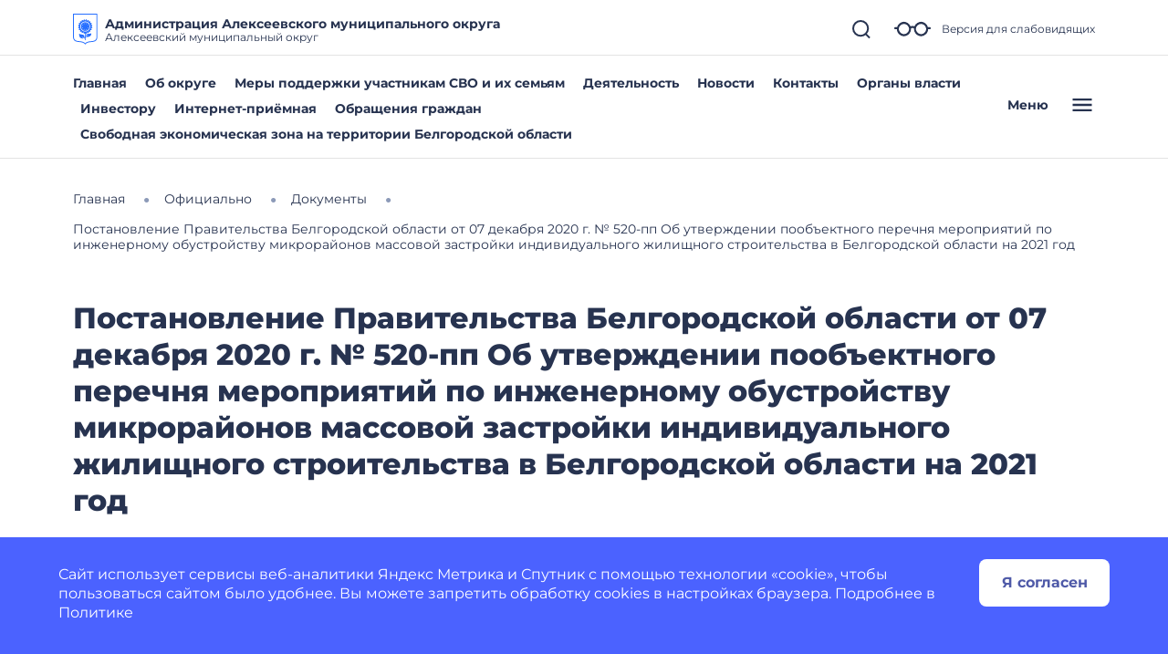

--- FILE ---
content_type: text/css
request_url: https://alekseevskij-r31.gosweb.gosuslugi.ru/netcat_template/template/gw_omsu/css/mixin_defaults.css
body_size: 2235
content:
/* Значения по умолчанию, соответствуют стилям миксинов */
/* Внимание!!! При изменении шрифтов также надо изменить RequiredAssets.html) */

body {
    --tpl-color-foreground-main: #000000;
    --tpl-color-foreground-main-darkest: rgb(0, 0, 0);
    --tpl-color-foreground-main-darker: rgb(0, 0, 0);
    --tpl-color-foreground-main-dark: rgb(0, 0, 0);
    --tpl-color-foreground-main-light: rgb(25, 25, 25);
    --tpl-color-foreground-main-lighter: rgb(51, 51, 51);
    --tpl-color-foreground-main-lightest: rgb(76, 76, 76);
    --tpl-color-foreground-accent: #3D67B0;
    --tpl-color-foreground-accent-darkest: rgb(20, 35, 60);
    --tpl-color-foreground-accent-darker: rgb(33, 57, 98);
    --tpl-color-foreground-accent-dark: rgb(46, 79, 136);
    --tpl-color-foreground-accent-light: rgb(87, 127, 197);
    --tpl-color-foreground-accent-lighter: rgb(125, 156, 210);
    --tpl-color-foreground-accent-lightest: rgb(163, 185, 223);
    --tpl-color-brand: #FF1500;
    --tpl-color-brand-darkest: rgb(102, 8, 0);
    --tpl-color-brand-darker: rgb(153, 12, 0);
    --tpl-color-brand-dark: rgb(204, 16, 0);
    --tpl-color-brand-light: rgb(255, 67, 50);
    --tpl-color-brand-lighter: rgb(255, 114, 101);
    --tpl-color-brand-lightest: rgb(255, 161, 153);
    --tpl-color-background-accent: #F0F0F0;
    --tpl-color-background-accent-darkest: rgb(163, 163, 163);
    --tpl-color-background-accent-darker: rgb(188, 188, 188);
    --tpl-color-background-accent-dark: rgb(214, 214, 214);
    --tpl-color-background-accent-light: rgb(255, 255, 255);
    --tpl-color-background-accent-lighter: rgb(255, 255, 255);
    --tpl-color-background-accent-lightest: rgb(255, 255, 255);
    --tpl-color-background-main: #FFFFFF;
    --tpl-color-background-main-darkest: rgb(178, 178, 178);
    --tpl-color-background-main-darker: rgb(204, 204, 204);
    --tpl-color-background-main-dark: rgb(229, 229, 229);
    --tpl-color-background-main-light: rgb(255, 255, 255);
    --tpl-color-background-main-lighter: rgb(255, 255, 255);
    --tpl-color-background-main-lightest: rgb(255, 255, 255);
    color: var(--tpl-color-foreground-main);
    background-color: var(--tpl-color-background-main);
}

.tpl-text-default {
    font-family: "Montserrat", sans-serif;
    font-size: 18px;
}

.tpl-text-default-smallest {
    font-family: "Montserrat", sans-serif;
    font-size: 12.6px;
}

.tpl-text-default-smaller {
    font-family: "Montserrat", sans-serif;
    font-size: 14.4px;
}

.tpl-text-default-small {
    font-family: "Montserrat", sans-serif;
    font-size: 16.2px;
}

.tpl-text-default-big {
    font-family: "Montserrat", sans-serif;
    font-size: 21.6px;
}

.tpl-text-default-bigger {
    font-family: "Montserrat", sans-serif;
    font-size: 25.2px;
}

.tpl-text-default-biggest {
    font-family: "Montserrat", sans-serif;
    font-size: 28.8px;
}

.tpl-text-default p, p {
    margin-top: 6px;
}

.tpl-text-default-smallest p {
    margin-top: 4.2px;
}

.tpl-text-default-smaller p {
    margin-top: 4.8px;
}

.tpl-text-default-small p {
    margin-top: 5.4px;
}

.tpl-text-default-big p {
    margin-top: 7.2px;
}

.tpl-text-default-bigger p {
    margin-top: 8.4px;
}

.tpl-text-default-biggest p {
    margin-top: 9.6px;
}

.tpl-text-alt {
    font-family: "Montserrat", sans-serif;
    font-size: 18px;
}

.tpl-text-alt-smallest {
    font-family: "Montserrat", sans-serif;
    font-size: 12.6px;
}

.tpl-text-alt-smaller {
    font-family: "Montserrat", sans-serif;
    font-size: 14.4px;
}

.tpl-text-alt-small {
    font-family: "Montserrat", sans-serif;
    font-size: 16.2px;
}

.tpl-text-alt-big {
    font-family: "Montserrat", sans-serif;
    font-size: 21.6px;
}

.tpl-text-alt-bigger {
    font-family: "Montserrat", sans-serif;
    font-size: 25.2px;
}

.tpl-text-alt-biggest {
    font-family: "Montserrat", sans-serif;
    font-size: 28.8px;
}

.tpl-text-alt p {
    margin-top: 8px;
}

.tpl-text-alt-smallest p {
    margin-top: 5.6px;
}

.tpl-text-alt-smaller p {
    margin-top: 6.4px;
}

.tpl-text-alt-small p {
    margin-top: 7.2px;
}

.tpl-text-alt-big p {
    margin-top: 9.6px;
}

.tpl-text-alt-bigger p {
    margin-top: 11.2px;
}

.tpl-text-alt-biggest p {
    margin-top: 12.8px;
}

.tpl-text-header1, h1 {
    font-family: "Montserrat", sans-serif;
    font-size: 48px;
    font-weight: 700;
    margin-top: 24px;
    margin-bottom: 16px;
}

.tpl-text-header1-smallest {
    font-family: "Montserrat", sans-serif;
    font-size: 33.6px;
    font-weight: 700;
    margin-top: 16.8px;
    margin-bottom: 11.2px;
}

.tpl-text-header1-smaller {
    font-family: "Montserrat", sans-serif;
    font-size: 38.4px;
    font-weight: 700;
    margin-top: 19.2px;
    margin-bottom: 12.8px;
}

.tpl-text-header1-small {
    font-family: "Montserrat", sans-serif;
    font-size: 43.2px;
    font-weight: 700;
    margin-top: 21.6px;
    margin-bottom: 14.4px;
}

.tpl-text-header1-big {
    font-family: "Montserrat", sans-serif;
    font-size: 57.6px;
    font-weight: 700;
    margin-top: 28.8px;
    margin-bottom: 19.2px;
}

.tpl-text-header1-bigger {
    font-family: "Montserrat", sans-serif;
    font-size: 67.2px;
    font-weight: 700;
    margin-top: 33.6px;
    margin-bottom: 22.4px;
}

.tpl-text-header1-biggest {
    font-family: "Montserrat", sans-serif;
    font-size: 76.8px;
    font-weight: 700;
    margin-top: 38.4px;
    margin-bottom: 25.6px;
}

.tpl-text-header2, h2 {
    font-family: "Montserrat", sans-serif;
    font-size: 36px;
    font-weight: 700;
    margin-top: 20px;
    margin-bottom: 14px;
}

.tpl-text-header2-smallest {
    font-family: "Montserrat", sans-serif;
    font-size: 25.2px;
    font-weight: 700;
    margin-top: 14px;
    margin-bottom: 9.8px;
}

.tpl-text-header2-smaller {
    font-family: "Montserrat", sans-serif;
    font-size: 28.8px;
    font-weight: 700;
    margin-top: 16px;
    margin-bottom: 11.2px;
}

.tpl-text-header2-small {
    font-family: "Montserrat", sans-serif;
    font-size: 32.4px;
    font-weight: 700;
    margin-top: 18px;
    margin-bottom: 12.6px;
}

.tpl-text-header2-big {
    font-family: "Montserrat", sans-serif;
    font-size: 43.2px;
    font-weight: 700;
    margin-top: 24px;
    margin-bottom: 16.8px;
}

.tpl-text-header2-bigger {
    font-family: "Montserrat", sans-serif;
    font-size: 50.4px;
    font-weight: 700;
    margin-top: 28px;
    margin-bottom: 19.6px;
}

.tpl-text-header2-biggest {
    font-family: "Montserrat", sans-serif;
    font-size: 57.6px;
    font-weight: 700;
    margin-top: 32px;
    margin-bottom: 22.4px;
}

.tpl-text-header3, h3 {
    font-family: "Montserrat", sans-serif;
    font-size: 28px;
    font-weight: 700;
    margin-top: 18px;
    margin-bottom: 10px;
}

.tpl-text-header3-smallest {
    font-family: "Montserrat", sans-serif;
    font-size: 19.6px;
    font-weight: 700;
    margin-top: 12.6px;
    margin-bottom: 7px;
}

.tpl-text-header3-smaller {
    font-family: "Montserrat", sans-serif;
    font-size: 22.4px;
    font-weight: 700;
    margin-top: 14.4px;
    margin-bottom: 8px;
}

.tpl-text-header3-small {
    font-family: "Montserrat", sans-serif;
    font-size: 25.2px;
    font-weight: 700;
    margin-top: 16.2px;
    margin-bottom: 9px;
}

.tpl-text-header3-big {
    font-family: "Montserrat", sans-serif;
    font-size: 33.6px;
    font-weight: 700;
    margin-top: 21.6px;
    margin-bottom: 12px;
}

.tpl-text-header3-bigger {
    font-family: "Montserrat", sans-serif;
    font-size: 39.2px;
    font-weight: 700;
    margin-top: 25.2px;
    margin-bottom: 14px;
}

.tpl-text-header3-biggest {
    font-family: "Montserrat", sans-serif;
    font-size: 44.8px;
    font-weight: 700;
    margin-top: 28.8px;
    margin-bottom: 16px;
}

.tpl-text-header4, h4 {
    font-family: "Montserrat", sans-serif;
    font-size: 26px;
    font-weight: 400;
    margin-top: 16px;
    margin-bottom: 9px;
}

.tpl-text-header4-smallest {
    font-family: "Montserrat", sans-serif;
    font-size: 18.2px;
    font-weight: 400;
    margin-top: 11.2px;
    margin-bottom: 6.3px;
}

.tpl-text-header4-smaller {
    font-family: "Montserrat", sans-serif;
    font-size: 20.8px;
    font-weight: 400;
    margin-top: 12.8px;
    margin-bottom: 7.2px;
}

.tpl-text-header4-small {
    font-family: "Montserrat", sans-serif;
    font-size: 23.4px;
    font-weight: 400;
    margin-top: 14.4px;
    margin-bottom: 8.1px;
}

.tpl-text-header4-big {
    font-family: "Montserrat", sans-serif;
    font-size: 31.2px;
    font-weight: 400;
    margin-top: 19.2px;
    margin-bottom: 10.8px;
}

.tpl-text-header4-bigger {
    font-family: "Montserrat", sans-serif;
    font-size: 36.4px;
    font-weight: 400;
    margin-top: 22.4px;
    margin-bottom: 12.6px;
}

.tpl-text-header4-biggest {
    font-family: "Montserrat", sans-serif;
    font-size: 41.6px;
    font-weight: 400;
    margin-top: 25.6px;
    margin-bottom: 14.4px;
}

.tpl-text-header5, h5 {
    font-family: "Montserrat", sans-serif;
    font-size: 22px;
    margin-top: 14px;
    margin-bottom: 9px;
}

.tpl-text-header5-smallest {
    font-family: "Montserrat", sans-serif;
    font-size: 15.4px;
    margin-top: 9.8px;
    margin-bottom: 6.3px;
}

.tpl-text-header5-smaller {
    font-family: "Montserrat", sans-serif;
    font-size: 17.6px;
    margin-top: 11.2px;
    margin-bottom: 7.2px;
}

.tpl-text-header5-small {
    font-family: "Montserrat", sans-serif;
    font-size: 19.8px;
    margin-top: 12.6px;
    margin-bottom: 8.1px;
}

.tpl-text-header5-big {
    font-family: "Montserrat", sans-serif;
    font-size: 26.4px;
    margin-top: 16.8px;
    margin-bottom: 10.8px;
}

.tpl-text-header5-bigger {
    font-family: "Montserrat", sans-serif;
    font-size: 30.8px;
    margin-top: 19.6px;
    margin-bottom: 12.6px;
}

.tpl-text-header5-biggest {
    font-family: "Montserrat", sans-serif;
    font-size: 35.2px;
    margin-top: 22.4px;
    margin-bottom: 14.4px;
}

.tpl-text-header6, h6 {
    font-family: "Montserrat", sans-serif;
    font-size: 20px;
    font-weight: 700;
    margin-top: 12px;
    margin-bottom: 8px;
}

.tpl-text-header6-smallest {
    font-family: "Montserrat", sans-serif;
    font-size: 14px;
    font-weight: 700;
    margin-top: 8.4px;
    margin-bottom: 5.6px;
}

.tpl-text-header6-smaller {
    font-family: "Montserrat", sans-serif;
    font-size: 16px;
    font-weight: 700;
    margin-top: 9.6px;
    margin-bottom: 6.4px;
}

.tpl-text-header6-small {
    font-family: "Montserrat", sans-serif;
    font-size: 18px;
    font-weight: 700;
    margin-top: 10.8px;
    margin-bottom: 7.2px;
}

.tpl-text-header6-big {
    font-family: "Montserrat", sans-serif;
    font-size: 24px;
    font-weight: 700;
    margin-top: 14.4px;
    margin-bottom: 9.6px;
}

.tpl-text-header6-bigger {
    font-family: "Montserrat", sans-serif;
    font-size: 28px;
    font-weight: 700;
    margin-top: 16.8px;
    margin-bottom: 11.2px;
}

.tpl-text-header6-biggest {
    font-family: "Montserrat", sans-serif;
    font-size: 32px;
    font-weight: 700;
    margin-top: 19.2px;
    margin-bottom: 12.8px;
}

.tpl-component-netcat-module-requests-request .tpl-block-button .tpl-block-button-content .tpl-block-button-title {
    padding: 0;
}

.nc-field, .tpl-block-input, .tpl-component-netcat-module-requests-request .tpl-block-input {
}

.nc-field-caption, .tpl-caption, .tpl-component-netcat-module-requests-request .tpl-caption {
    color: rgba(33, 33, 33, 1);
    font-size: 16px;
}

input, select, textarea, .tpl-component-netcat-module-requests-request input, .tpl-component-netcat-module-requests-request select, .tpl-component-netcat-module-requests-request textarea, input:focus, select:focus, textarea:focus, .tpl-component-netcat-module-requests-request input:focus, .tpl-component-netcat-module-requests-request select:focus, .tpl-component-netcat-module-requests-request textarea:focus, .tpl-component-netcat-module-requests-request input:hover, .tpl-component-netcat-module-requests-request select:hover, .tpl-component-netcat-module-requests-request textarea:hover {
    border-color: rgba(134, 151, 171, 1);
    border-width: 1px;
    border-radius: 7px;
    background-color: rgba(255, 255, 255, 1);
    padding-top: 14px;
    padding-bottom: 14px;
    padding-left: 28px;
    padding-right: 28px;
    color: rgba(33, 33, 33, 1);
    font-size: 16px;
}

button, input[type='button'], input[type='reset'], .tpl-button, .tpl-button-primary, button.tpl-block-button {
    padding-top: 16px;
    padding-bottom: 16px;
    padding-left: 28px;
    padding-right: 28px;
    border-radius: 7px;
    border-width: 1px;
    border-style: solid;
    border-color: var(--tpl-color-foreground-main, rgba(11, 123, 213, 1));
    font-family: "Montserrat", sans-serif;
    font-size: 18px;
    font-weight: 400;
    text-decoration: none;
}

button[type='submit'], input[type='submit'], .tpl-button-primary, button.tpl-block-button {
    border-width: 1px;
    border-style: solid;
    border-color: var(--tpl-color-foreground-main, rgba(11, 123, 213, 1));
    text-decoration: none;
}

button:disabled, input[type='submit']:disabled, input[type='reset']:disabled {
    opacity: 0.5;
}